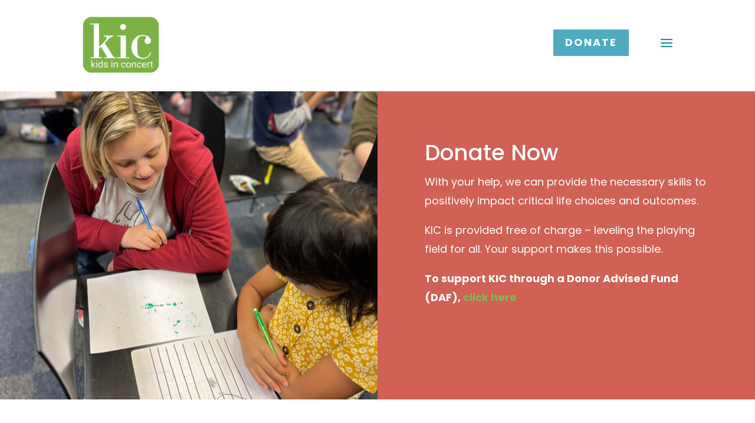

--- FILE ---
content_type: text/html; charset=utf-8
request_url: https://www.google.com/recaptcha/api2/anchor?ar=1&k=6LdyJZEgAAAAAKuu-L2PBOnN3ROk020r-SQqMOT3&co=aHR0cHM6Ly9raWRzaW5jb25jZXJ0Lm9yZzo0NDM.&hl=en&v=PoyoqOPhxBO7pBk68S4YbpHZ&size=normal&anchor-ms=20000&execute-ms=30000&cb=y88p8s49nht0
body_size: 49299
content:
<!DOCTYPE HTML><html dir="ltr" lang="en"><head><meta http-equiv="Content-Type" content="text/html; charset=UTF-8">
<meta http-equiv="X-UA-Compatible" content="IE=edge">
<title>reCAPTCHA</title>
<style type="text/css">
/* cyrillic-ext */
@font-face {
  font-family: 'Roboto';
  font-style: normal;
  font-weight: 400;
  font-stretch: 100%;
  src: url(//fonts.gstatic.com/s/roboto/v48/KFO7CnqEu92Fr1ME7kSn66aGLdTylUAMa3GUBHMdazTgWw.woff2) format('woff2');
  unicode-range: U+0460-052F, U+1C80-1C8A, U+20B4, U+2DE0-2DFF, U+A640-A69F, U+FE2E-FE2F;
}
/* cyrillic */
@font-face {
  font-family: 'Roboto';
  font-style: normal;
  font-weight: 400;
  font-stretch: 100%;
  src: url(//fonts.gstatic.com/s/roboto/v48/KFO7CnqEu92Fr1ME7kSn66aGLdTylUAMa3iUBHMdazTgWw.woff2) format('woff2');
  unicode-range: U+0301, U+0400-045F, U+0490-0491, U+04B0-04B1, U+2116;
}
/* greek-ext */
@font-face {
  font-family: 'Roboto';
  font-style: normal;
  font-weight: 400;
  font-stretch: 100%;
  src: url(//fonts.gstatic.com/s/roboto/v48/KFO7CnqEu92Fr1ME7kSn66aGLdTylUAMa3CUBHMdazTgWw.woff2) format('woff2');
  unicode-range: U+1F00-1FFF;
}
/* greek */
@font-face {
  font-family: 'Roboto';
  font-style: normal;
  font-weight: 400;
  font-stretch: 100%;
  src: url(//fonts.gstatic.com/s/roboto/v48/KFO7CnqEu92Fr1ME7kSn66aGLdTylUAMa3-UBHMdazTgWw.woff2) format('woff2');
  unicode-range: U+0370-0377, U+037A-037F, U+0384-038A, U+038C, U+038E-03A1, U+03A3-03FF;
}
/* math */
@font-face {
  font-family: 'Roboto';
  font-style: normal;
  font-weight: 400;
  font-stretch: 100%;
  src: url(//fonts.gstatic.com/s/roboto/v48/KFO7CnqEu92Fr1ME7kSn66aGLdTylUAMawCUBHMdazTgWw.woff2) format('woff2');
  unicode-range: U+0302-0303, U+0305, U+0307-0308, U+0310, U+0312, U+0315, U+031A, U+0326-0327, U+032C, U+032F-0330, U+0332-0333, U+0338, U+033A, U+0346, U+034D, U+0391-03A1, U+03A3-03A9, U+03B1-03C9, U+03D1, U+03D5-03D6, U+03F0-03F1, U+03F4-03F5, U+2016-2017, U+2034-2038, U+203C, U+2040, U+2043, U+2047, U+2050, U+2057, U+205F, U+2070-2071, U+2074-208E, U+2090-209C, U+20D0-20DC, U+20E1, U+20E5-20EF, U+2100-2112, U+2114-2115, U+2117-2121, U+2123-214F, U+2190, U+2192, U+2194-21AE, U+21B0-21E5, U+21F1-21F2, U+21F4-2211, U+2213-2214, U+2216-22FF, U+2308-230B, U+2310, U+2319, U+231C-2321, U+2336-237A, U+237C, U+2395, U+239B-23B7, U+23D0, U+23DC-23E1, U+2474-2475, U+25AF, U+25B3, U+25B7, U+25BD, U+25C1, U+25CA, U+25CC, U+25FB, U+266D-266F, U+27C0-27FF, U+2900-2AFF, U+2B0E-2B11, U+2B30-2B4C, U+2BFE, U+3030, U+FF5B, U+FF5D, U+1D400-1D7FF, U+1EE00-1EEFF;
}
/* symbols */
@font-face {
  font-family: 'Roboto';
  font-style: normal;
  font-weight: 400;
  font-stretch: 100%;
  src: url(//fonts.gstatic.com/s/roboto/v48/KFO7CnqEu92Fr1ME7kSn66aGLdTylUAMaxKUBHMdazTgWw.woff2) format('woff2');
  unicode-range: U+0001-000C, U+000E-001F, U+007F-009F, U+20DD-20E0, U+20E2-20E4, U+2150-218F, U+2190, U+2192, U+2194-2199, U+21AF, U+21E6-21F0, U+21F3, U+2218-2219, U+2299, U+22C4-22C6, U+2300-243F, U+2440-244A, U+2460-24FF, U+25A0-27BF, U+2800-28FF, U+2921-2922, U+2981, U+29BF, U+29EB, U+2B00-2BFF, U+4DC0-4DFF, U+FFF9-FFFB, U+10140-1018E, U+10190-1019C, U+101A0, U+101D0-101FD, U+102E0-102FB, U+10E60-10E7E, U+1D2C0-1D2D3, U+1D2E0-1D37F, U+1F000-1F0FF, U+1F100-1F1AD, U+1F1E6-1F1FF, U+1F30D-1F30F, U+1F315, U+1F31C, U+1F31E, U+1F320-1F32C, U+1F336, U+1F378, U+1F37D, U+1F382, U+1F393-1F39F, U+1F3A7-1F3A8, U+1F3AC-1F3AF, U+1F3C2, U+1F3C4-1F3C6, U+1F3CA-1F3CE, U+1F3D4-1F3E0, U+1F3ED, U+1F3F1-1F3F3, U+1F3F5-1F3F7, U+1F408, U+1F415, U+1F41F, U+1F426, U+1F43F, U+1F441-1F442, U+1F444, U+1F446-1F449, U+1F44C-1F44E, U+1F453, U+1F46A, U+1F47D, U+1F4A3, U+1F4B0, U+1F4B3, U+1F4B9, U+1F4BB, U+1F4BF, U+1F4C8-1F4CB, U+1F4D6, U+1F4DA, U+1F4DF, U+1F4E3-1F4E6, U+1F4EA-1F4ED, U+1F4F7, U+1F4F9-1F4FB, U+1F4FD-1F4FE, U+1F503, U+1F507-1F50B, U+1F50D, U+1F512-1F513, U+1F53E-1F54A, U+1F54F-1F5FA, U+1F610, U+1F650-1F67F, U+1F687, U+1F68D, U+1F691, U+1F694, U+1F698, U+1F6AD, U+1F6B2, U+1F6B9-1F6BA, U+1F6BC, U+1F6C6-1F6CF, U+1F6D3-1F6D7, U+1F6E0-1F6EA, U+1F6F0-1F6F3, U+1F6F7-1F6FC, U+1F700-1F7FF, U+1F800-1F80B, U+1F810-1F847, U+1F850-1F859, U+1F860-1F887, U+1F890-1F8AD, U+1F8B0-1F8BB, U+1F8C0-1F8C1, U+1F900-1F90B, U+1F93B, U+1F946, U+1F984, U+1F996, U+1F9E9, U+1FA00-1FA6F, U+1FA70-1FA7C, U+1FA80-1FA89, U+1FA8F-1FAC6, U+1FACE-1FADC, U+1FADF-1FAE9, U+1FAF0-1FAF8, U+1FB00-1FBFF;
}
/* vietnamese */
@font-face {
  font-family: 'Roboto';
  font-style: normal;
  font-weight: 400;
  font-stretch: 100%;
  src: url(//fonts.gstatic.com/s/roboto/v48/KFO7CnqEu92Fr1ME7kSn66aGLdTylUAMa3OUBHMdazTgWw.woff2) format('woff2');
  unicode-range: U+0102-0103, U+0110-0111, U+0128-0129, U+0168-0169, U+01A0-01A1, U+01AF-01B0, U+0300-0301, U+0303-0304, U+0308-0309, U+0323, U+0329, U+1EA0-1EF9, U+20AB;
}
/* latin-ext */
@font-face {
  font-family: 'Roboto';
  font-style: normal;
  font-weight: 400;
  font-stretch: 100%;
  src: url(//fonts.gstatic.com/s/roboto/v48/KFO7CnqEu92Fr1ME7kSn66aGLdTylUAMa3KUBHMdazTgWw.woff2) format('woff2');
  unicode-range: U+0100-02BA, U+02BD-02C5, U+02C7-02CC, U+02CE-02D7, U+02DD-02FF, U+0304, U+0308, U+0329, U+1D00-1DBF, U+1E00-1E9F, U+1EF2-1EFF, U+2020, U+20A0-20AB, U+20AD-20C0, U+2113, U+2C60-2C7F, U+A720-A7FF;
}
/* latin */
@font-face {
  font-family: 'Roboto';
  font-style: normal;
  font-weight: 400;
  font-stretch: 100%;
  src: url(//fonts.gstatic.com/s/roboto/v48/KFO7CnqEu92Fr1ME7kSn66aGLdTylUAMa3yUBHMdazQ.woff2) format('woff2');
  unicode-range: U+0000-00FF, U+0131, U+0152-0153, U+02BB-02BC, U+02C6, U+02DA, U+02DC, U+0304, U+0308, U+0329, U+2000-206F, U+20AC, U+2122, U+2191, U+2193, U+2212, U+2215, U+FEFF, U+FFFD;
}
/* cyrillic-ext */
@font-face {
  font-family: 'Roboto';
  font-style: normal;
  font-weight: 500;
  font-stretch: 100%;
  src: url(//fonts.gstatic.com/s/roboto/v48/KFO7CnqEu92Fr1ME7kSn66aGLdTylUAMa3GUBHMdazTgWw.woff2) format('woff2');
  unicode-range: U+0460-052F, U+1C80-1C8A, U+20B4, U+2DE0-2DFF, U+A640-A69F, U+FE2E-FE2F;
}
/* cyrillic */
@font-face {
  font-family: 'Roboto';
  font-style: normal;
  font-weight: 500;
  font-stretch: 100%;
  src: url(//fonts.gstatic.com/s/roboto/v48/KFO7CnqEu92Fr1ME7kSn66aGLdTylUAMa3iUBHMdazTgWw.woff2) format('woff2');
  unicode-range: U+0301, U+0400-045F, U+0490-0491, U+04B0-04B1, U+2116;
}
/* greek-ext */
@font-face {
  font-family: 'Roboto';
  font-style: normal;
  font-weight: 500;
  font-stretch: 100%;
  src: url(//fonts.gstatic.com/s/roboto/v48/KFO7CnqEu92Fr1ME7kSn66aGLdTylUAMa3CUBHMdazTgWw.woff2) format('woff2');
  unicode-range: U+1F00-1FFF;
}
/* greek */
@font-face {
  font-family: 'Roboto';
  font-style: normal;
  font-weight: 500;
  font-stretch: 100%;
  src: url(//fonts.gstatic.com/s/roboto/v48/KFO7CnqEu92Fr1ME7kSn66aGLdTylUAMa3-UBHMdazTgWw.woff2) format('woff2');
  unicode-range: U+0370-0377, U+037A-037F, U+0384-038A, U+038C, U+038E-03A1, U+03A3-03FF;
}
/* math */
@font-face {
  font-family: 'Roboto';
  font-style: normal;
  font-weight: 500;
  font-stretch: 100%;
  src: url(//fonts.gstatic.com/s/roboto/v48/KFO7CnqEu92Fr1ME7kSn66aGLdTylUAMawCUBHMdazTgWw.woff2) format('woff2');
  unicode-range: U+0302-0303, U+0305, U+0307-0308, U+0310, U+0312, U+0315, U+031A, U+0326-0327, U+032C, U+032F-0330, U+0332-0333, U+0338, U+033A, U+0346, U+034D, U+0391-03A1, U+03A3-03A9, U+03B1-03C9, U+03D1, U+03D5-03D6, U+03F0-03F1, U+03F4-03F5, U+2016-2017, U+2034-2038, U+203C, U+2040, U+2043, U+2047, U+2050, U+2057, U+205F, U+2070-2071, U+2074-208E, U+2090-209C, U+20D0-20DC, U+20E1, U+20E5-20EF, U+2100-2112, U+2114-2115, U+2117-2121, U+2123-214F, U+2190, U+2192, U+2194-21AE, U+21B0-21E5, U+21F1-21F2, U+21F4-2211, U+2213-2214, U+2216-22FF, U+2308-230B, U+2310, U+2319, U+231C-2321, U+2336-237A, U+237C, U+2395, U+239B-23B7, U+23D0, U+23DC-23E1, U+2474-2475, U+25AF, U+25B3, U+25B7, U+25BD, U+25C1, U+25CA, U+25CC, U+25FB, U+266D-266F, U+27C0-27FF, U+2900-2AFF, U+2B0E-2B11, U+2B30-2B4C, U+2BFE, U+3030, U+FF5B, U+FF5D, U+1D400-1D7FF, U+1EE00-1EEFF;
}
/* symbols */
@font-face {
  font-family: 'Roboto';
  font-style: normal;
  font-weight: 500;
  font-stretch: 100%;
  src: url(//fonts.gstatic.com/s/roboto/v48/KFO7CnqEu92Fr1ME7kSn66aGLdTylUAMaxKUBHMdazTgWw.woff2) format('woff2');
  unicode-range: U+0001-000C, U+000E-001F, U+007F-009F, U+20DD-20E0, U+20E2-20E4, U+2150-218F, U+2190, U+2192, U+2194-2199, U+21AF, U+21E6-21F0, U+21F3, U+2218-2219, U+2299, U+22C4-22C6, U+2300-243F, U+2440-244A, U+2460-24FF, U+25A0-27BF, U+2800-28FF, U+2921-2922, U+2981, U+29BF, U+29EB, U+2B00-2BFF, U+4DC0-4DFF, U+FFF9-FFFB, U+10140-1018E, U+10190-1019C, U+101A0, U+101D0-101FD, U+102E0-102FB, U+10E60-10E7E, U+1D2C0-1D2D3, U+1D2E0-1D37F, U+1F000-1F0FF, U+1F100-1F1AD, U+1F1E6-1F1FF, U+1F30D-1F30F, U+1F315, U+1F31C, U+1F31E, U+1F320-1F32C, U+1F336, U+1F378, U+1F37D, U+1F382, U+1F393-1F39F, U+1F3A7-1F3A8, U+1F3AC-1F3AF, U+1F3C2, U+1F3C4-1F3C6, U+1F3CA-1F3CE, U+1F3D4-1F3E0, U+1F3ED, U+1F3F1-1F3F3, U+1F3F5-1F3F7, U+1F408, U+1F415, U+1F41F, U+1F426, U+1F43F, U+1F441-1F442, U+1F444, U+1F446-1F449, U+1F44C-1F44E, U+1F453, U+1F46A, U+1F47D, U+1F4A3, U+1F4B0, U+1F4B3, U+1F4B9, U+1F4BB, U+1F4BF, U+1F4C8-1F4CB, U+1F4D6, U+1F4DA, U+1F4DF, U+1F4E3-1F4E6, U+1F4EA-1F4ED, U+1F4F7, U+1F4F9-1F4FB, U+1F4FD-1F4FE, U+1F503, U+1F507-1F50B, U+1F50D, U+1F512-1F513, U+1F53E-1F54A, U+1F54F-1F5FA, U+1F610, U+1F650-1F67F, U+1F687, U+1F68D, U+1F691, U+1F694, U+1F698, U+1F6AD, U+1F6B2, U+1F6B9-1F6BA, U+1F6BC, U+1F6C6-1F6CF, U+1F6D3-1F6D7, U+1F6E0-1F6EA, U+1F6F0-1F6F3, U+1F6F7-1F6FC, U+1F700-1F7FF, U+1F800-1F80B, U+1F810-1F847, U+1F850-1F859, U+1F860-1F887, U+1F890-1F8AD, U+1F8B0-1F8BB, U+1F8C0-1F8C1, U+1F900-1F90B, U+1F93B, U+1F946, U+1F984, U+1F996, U+1F9E9, U+1FA00-1FA6F, U+1FA70-1FA7C, U+1FA80-1FA89, U+1FA8F-1FAC6, U+1FACE-1FADC, U+1FADF-1FAE9, U+1FAF0-1FAF8, U+1FB00-1FBFF;
}
/* vietnamese */
@font-face {
  font-family: 'Roboto';
  font-style: normal;
  font-weight: 500;
  font-stretch: 100%;
  src: url(//fonts.gstatic.com/s/roboto/v48/KFO7CnqEu92Fr1ME7kSn66aGLdTylUAMa3OUBHMdazTgWw.woff2) format('woff2');
  unicode-range: U+0102-0103, U+0110-0111, U+0128-0129, U+0168-0169, U+01A0-01A1, U+01AF-01B0, U+0300-0301, U+0303-0304, U+0308-0309, U+0323, U+0329, U+1EA0-1EF9, U+20AB;
}
/* latin-ext */
@font-face {
  font-family: 'Roboto';
  font-style: normal;
  font-weight: 500;
  font-stretch: 100%;
  src: url(//fonts.gstatic.com/s/roboto/v48/KFO7CnqEu92Fr1ME7kSn66aGLdTylUAMa3KUBHMdazTgWw.woff2) format('woff2');
  unicode-range: U+0100-02BA, U+02BD-02C5, U+02C7-02CC, U+02CE-02D7, U+02DD-02FF, U+0304, U+0308, U+0329, U+1D00-1DBF, U+1E00-1E9F, U+1EF2-1EFF, U+2020, U+20A0-20AB, U+20AD-20C0, U+2113, U+2C60-2C7F, U+A720-A7FF;
}
/* latin */
@font-face {
  font-family: 'Roboto';
  font-style: normal;
  font-weight: 500;
  font-stretch: 100%;
  src: url(//fonts.gstatic.com/s/roboto/v48/KFO7CnqEu92Fr1ME7kSn66aGLdTylUAMa3yUBHMdazQ.woff2) format('woff2');
  unicode-range: U+0000-00FF, U+0131, U+0152-0153, U+02BB-02BC, U+02C6, U+02DA, U+02DC, U+0304, U+0308, U+0329, U+2000-206F, U+20AC, U+2122, U+2191, U+2193, U+2212, U+2215, U+FEFF, U+FFFD;
}
/* cyrillic-ext */
@font-face {
  font-family: 'Roboto';
  font-style: normal;
  font-weight: 900;
  font-stretch: 100%;
  src: url(//fonts.gstatic.com/s/roboto/v48/KFO7CnqEu92Fr1ME7kSn66aGLdTylUAMa3GUBHMdazTgWw.woff2) format('woff2');
  unicode-range: U+0460-052F, U+1C80-1C8A, U+20B4, U+2DE0-2DFF, U+A640-A69F, U+FE2E-FE2F;
}
/* cyrillic */
@font-face {
  font-family: 'Roboto';
  font-style: normal;
  font-weight: 900;
  font-stretch: 100%;
  src: url(//fonts.gstatic.com/s/roboto/v48/KFO7CnqEu92Fr1ME7kSn66aGLdTylUAMa3iUBHMdazTgWw.woff2) format('woff2');
  unicode-range: U+0301, U+0400-045F, U+0490-0491, U+04B0-04B1, U+2116;
}
/* greek-ext */
@font-face {
  font-family: 'Roboto';
  font-style: normal;
  font-weight: 900;
  font-stretch: 100%;
  src: url(//fonts.gstatic.com/s/roboto/v48/KFO7CnqEu92Fr1ME7kSn66aGLdTylUAMa3CUBHMdazTgWw.woff2) format('woff2');
  unicode-range: U+1F00-1FFF;
}
/* greek */
@font-face {
  font-family: 'Roboto';
  font-style: normal;
  font-weight: 900;
  font-stretch: 100%;
  src: url(//fonts.gstatic.com/s/roboto/v48/KFO7CnqEu92Fr1ME7kSn66aGLdTylUAMa3-UBHMdazTgWw.woff2) format('woff2');
  unicode-range: U+0370-0377, U+037A-037F, U+0384-038A, U+038C, U+038E-03A1, U+03A3-03FF;
}
/* math */
@font-face {
  font-family: 'Roboto';
  font-style: normal;
  font-weight: 900;
  font-stretch: 100%;
  src: url(//fonts.gstatic.com/s/roboto/v48/KFO7CnqEu92Fr1ME7kSn66aGLdTylUAMawCUBHMdazTgWw.woff2) format('woff2');
  unicode-range: U+0302-0303, U+0305, U+0307-0308, U+0310, U+0312, U+0315, U+031A, U+0326-0327, U+032C, U+032F-0330, U+0332-0333, U+0338, U+033A, U+0346, U+034D, U+0391-03A1, U+03A3-03A9, U+03B1-03C9, U+03D1, U+03D5-03D6, U+03F0-03F1, U+03F4-03F5, U+2016-2017, U+2034-2038, U+203C, U+2040, U+2043, U+2047, U+2050, U+2057, U+205F, U+2070-2071, U+2074-208E, U+2090-209C, U+20D0-20DC, U+20E1, U+20E5-20EF, U+2100-2112, U+2114-2115, U+2117-2121, U+2123-214F, U+2190, U+2192, U+2194-21AE, U+21B0-21E5, U+21F1-21F2, U+21F4-2211, U+2213-2214, U+2216-22FF, U+2308-230B, U+2310, U+2319, U+231C-2321, U+2336-237A, U+237C, U+2395, U+239B-23B7, U+23D0, U+23DC-23E1, U+2474-2475, U+25AF, U+25B3, U+25B7, U+25BD, U+25C1, U+25CA, U+25CC, U+25FB, U+266D-266F, U+27C0-27FF, U+2900-2AFF, U+2B0E-2B11, U+2B30-2B4C, U+2BFE, U+3030, U+FF5B, U+FF5D, U+1D400-1D7FF, U+1EE00-1EEFF;
}
/* symbols */
@font-face {
  font-family: 'Roboto';
  font-style: normal;
  font-weight: 900;
  font-stretch: 100%;
  src: url(//fonts.gstatic.com/s/roboto/v48/KFO7CnqEu92Fr1ME7kSn66aGLdTylUAMaxKUBHMdazTgWw.woff2) format('woff2');
  unicode-range: U+0001-000C, U+000E-001F, U+007F-009F, U+20DD-20E0, U+20E2-20E4, U+2150-218F, U+2190, U+2192, U+2194-2199, U+21AF, U+21E6-21F0, U+21F3, U+2218-2219, U+2299, U+22C4-22C6, U+2300-243F, U+2440-244A, U+2460-24FF, U+25A0-27BF, U+2800-28FF, U+2921-2922, U+2981, U+29BF, U+29EB, U+2B00-2BFF, U+4DC0-4DFF, U+FFF9-FFFB, U+10140-1018E, U+10190-1019C, U+101A0, U+101D0-101FD, U+102E0-102FB, U+10E60-10E7E, U+1D2C0-1D2D3, U+1D2E0-1D37F, U+1F000-1F0FF, U+1F100-1F1AD, U+1F1E6-1F1FF, U+1F30D-1F30F, U+1F315, U+1F31C, U+1F31E, U+1F320-1F32C, U+1F336, U+1F378, U+1F37D, U+1F382, U+1F393-1F39F, U+1F3A7-1F3A8, U+1F3AC-1F3AF, U+1F3C2, U+1F3C4-1F3C6, U+1F3CA-1F3CE, U+1F3D4-1F3E0, U+1F3ED, U+1F3F1-1F3F3, U+1F3F5-1F3F7, U+1F408, U+1F415, U+1F41F, U+1F426, U+1F43F, U+1F441-1F442, U+1F444, U+1F446-1F449, U+1F44C-1F44E, U+1F453, U+1F46A, U+1F47D, U+1F4A3, U+1F4B0, U+1F4B3, U+1F4B9, U+1F4BB, U+1F4BF, U+1F4C8-1F4CB, U+1F4D6, U+1F4DA, U+1F4DF, U+1F4E3-1F4E6, U+1F4EA-1F4ED, U+1F4F7, U+1F4F9-1F4FB, U+1F4FD-1F4FE, U+1F503, U+1F507-1F50B, U+1F50D, U+1F512-1F513, U+1F53E-1F54A, U+1F54F-1F5FA, U+1F610, U+1F650-1F67F, U+1F687, U+1F68D, U+1F691, U+1F694, U+1F698, U+1F6AD, U+1F6B2, U+1F6B9-1F6BA, U+1F6BC, U+1F6C6-1F6CF, U+1F6D3-1F6D7, U+1F6E0-1F6EA, U+1F6F0-1F6F3, U+1F6F7-1F6FC, U+1F700-1F7FF, U+1F800-1F80B, U+1F810-1F847, U+1F850-1F859, U+1F860-1F887, U+1F890-1F8AD, U+1F8B0-1F8BB, U+1F8C0-1F8C1, U+1F900-1F90B, U+1F93B, U+1F946, U+1F984, U+1F996, U+1F9E9, U+1FA00-1FA6F, U+1FA70-1FA7C, U+1FA80-1FA89, U+1FA8F-1FAC6, U+1FACE-1FADC, U+1FADF-1FAE9, U+1FAF0-1FAF8, U+1FB00-1FBFF;
}
/* vietnamese */
@font-face {
  font-family: 'Roboto';
  font-style: normal;
  font-weight: 900;
  font-stretch: 100%;
  src: url(//fonts.gstatic.com/s/roboto/v48/KFO7CnqEu92Fr1ME7kSn66aGLdTylUAMa3OUBHMdazTgWw.woff2) format('woff2');
  unicode-range: U+0102-0103, U+0110-0111, U+0128-0129, U+0168-0169, U+01A0-01A1, U+01AF-01B0, U+0300-0301, U+0303-0304, U+0308-0309, U+0323, U+0329, U+1EA0-1EF9, U+20AB;
}
/* latin-ext */
@font-face {
  font-family: 'Roboto';
  font-style: normal;
  font-weight: 900;
  font-stretch: 100%;
  src: url(//fonts.gstatic.com/s/roboto/v48/KFO7CnqEu92Fr1ME7kSn66aGLdTylUAMa3KUBHMdazTgWw.woff2) format('woff2');
  unicode-range: U+0100-02BA, U+02BD-02C5, U+02C7-02CC, U+02CE-02D7, U+02DD-02FF, U+0304, U+0308, U+0329, U+1D00-1DBF, U+1E00-1E9F, U+1EF2-1EFF, U+2020, U+20A0-20AB, U+20AD-20C0, U+2113, U+2C60-2C7F, U+A720-A7FF;
}
/* latin */
@font-face {
  font-family: 'Roboto';
  font-style: normal;
  font-weight: 900;
  font-stretch: 100%;
  src: url(//fonts.gstatic.com/s/roboto/v48/KFO7CnqEu92Fr1ME7kSn66aGLdTylUAMa3yUBHMdazQ.woff2) format('woff2');
  unicode-range: U+0000-00FF, U+0131, U+0152-0153, U+02BB-02BC, U+02C6, U+02DA, U+02DC, U+0304, U+0308, U+0329, U+2000-206F, U+20AC, U+2122, U+2191, U+2193, U+2212, U+2215, U+FEFF, U+FFFD;
}

</style>
<link rel="stylesheet" type="text/css" href="https://www.gstatic.com/recaptcha/releases/PoyoqOPhxBO7pBk68S4YbpHZ/styles__ltr.css">
<script nonce="dB5wM7b9ltNNpTGUxVfE2Q" type="text/javascript">window['__recaptcha_api'] = 'https://www.google.com/recaptcha/api2/';</script>
<script type="text/javascript" src="https://www.gstatic.com/recaptcha/releases/PoyoqOPhxBO7pBk68S4YbpHZ/recaptcha__en.js" nonce="dB5wM7b9ltNNpTGUxVfE2Q">
      
    </script></head>
<body><div id="rc-anchor-alert" class="rc-anchor-alert"></div>
<input type="hidden" id="recaptcha-token" value="[base64]">
<script type="text/javascript" nonce="dB5wM7b9ltNNpTGUxVfE2Q">
      recaptcha.anchor.Main.init("[\x22ainput\x22,[\x22bgdata\x22,\x22\x22,\[base64]/[base64]/[base64]/KE4oMTI0LHYsdi5HKSxMWihsLHYpKTpOKDEyNCx2LGwpLFYpLHYpLFQpKSxGKDE3MSx2KX0scjc9ZnVuY3Rpb24obCl7cmV0dXJuIGx9LEM9ZnVuY3Rpb24obCxWLHYpe04odixsLFYpLFZbYWtdPTI3OTZ9LG49ZnVuY3Rpb24obCxWKXtWLlg9KChWLlg/[base64]/[base64]/[base64]/[base64]/[base64]/[base64]/[base64]/[base64]/[base64]/[base64]/[base64]\\u003d\x22,\[base64]\\u003d\x22,\x22YsOzwq1Ef3ZHw7tRB3LDoMObw6jDo8OZF3DCgDbDkUTChsOowoc8UCHDp8Oxw6xXw5LDp14oFsKZw7EaFh3DsnJlwrHCo8OLC8K2VcKVw7g1U8Ogw5rDg8Okw7JVRsKPw4DDlSx4TMK7wq7Cil7CkMKOSXNqacOBIsKxw5VrCsKtwoQzUUkGw6sjwqQlw5/ChTnDiMKHOEo2wpUTw44rwpgRw6xxJsKkdcKgVcORwq0gw4o3worDgH96woN1w6nCuBjCuCYLWQV+w4tGMMKVwrDCncO0wo7DrsKyw5Enwoxnw5xuw4EHw5zCkFTCu8KUNsK+RGd/e8KIwoh/T8OsLBpWWcOMcQvCgwIUwq9vTsK9JEbCvzfCosKxH8O/w6/DvULDqiHDkwNnOsO9w4jCnUljVkPCkMKMHMK7w68Vw4Fhw7HCucK0DnQSN3l6E8KyRsOSAcOoV8OycTN/AjJqwpkLAcKEfcKHZcOEwovDl8OZw780wqvCgSwiw4gMw7HCjcKKWsKZDE8zwrzCpRQ9e1FMbCYgw4tNasO3w4HDqjnDhFnCiXs4IcOnNcKRw6nDmsKnRh7DhcKuQnXDicOBBMOHNBovN8OrwrTDssK9wpnCsGDDv8OkKcKXw6rDu8K3f8KMKMK4w7VeK20Gw4DCuk/Cu8OLS2LDjVrChXAtw4rDjyNRLsK0wqjCs2nCnxB7w48uwofCl0XCmibDlVbDl8KqFsO9w6t1bsOwH0bDpMOSw47DomgGBsOkwprDq0/CgG1OBcKZcnrDjMKtbA7CoRjDmMKwLcO0wrRxLjPCqzTCmx5bw4TDnmHDiMOuwogkDz55VBxIIAATPMOew5U5cUzDmcOVw5vDs8ONw7LDmG/DiMKfw6HDpMO0w60CXXfDp2ciw7HDj8OYBMOYw6TDoh7CvHkVw701woZkSsOjwpfCk8OcYSthKzzDnThfwqfDosKow4l6d3fDgmQ8w5JXb8O/wpTCvEUAw6tKYcOSwpw9wrA0WRpfwpYdFgkfAwrCsMO1w5AKw5XCjlRHLMK6acK/wpNVDjvCgyYMw4k7BcOnwpd9BE/DtcOPwoEub2ArwrvCuXwpB14twqBqbcKnS8OcFkZFSMOQJzzDjEnCmyckLSRFW8OEw7zCtUdSw7Y4Cm0Awr13b3vCvAXCkcO0dFFqaMOQDcO/wrkiwqbChcKEZGBCw4LCnFx8wpMdKMOXdgwwUDI6UcKlw6/[base64]/[base64]/w6JZUcOZDCR+VcOZUMO4w4HCklPCjmQRH13Ch8K8MU1ielhPw6TDgMOhPsOswpAbw5EEAl5RRsKqfsO/w7LDtMKPGcKawrFOwqjDmRXDvMKww4nDhGgjw49Kw4nDgsKKB1QRF8KfKMKKYMOfwpZnwq40NGPDgUEWZsKdw5AawrbDkQfCnwfDjBzCmcO7wqnCvcOUdiIGLcO7w5jDmMOfw6fCu8OGBUrCq3rDssObQ8KFw7FRwpvCo8KFwpFTwrd9UQslw4/CisOeIcOAw6hHwo/DlSLCklHCiMOOw7HDj8O1V8K7wr4UwpjCu8OOwr4yw4LCvHTCuwjDjEc+wpHCrXTCmTl0BsKFesOZwoF7w5/DvsOBVcKgKmZrUsODw5rDq8O9w7bDjcKGw7bCp8OLJMKaYWbClx7DpcOtw6/Cm8Orwo7Dl8KQBcOjwp4vdlYyGF7DssObEcOgwqNqw54qw7XDnMKcw4MPwrvDocK9d8Ocw4JFwrs5UcOQDQPCg1PCvGBVw4jCocKgNAfCqVMbGnHCn8KIQsO7wpNGw4/[base64]/[base64]/CsBlJw7LChlAlwrTCsVk+wqkuwqPDllMnwpkBw6/CtsODZQ/DoWjCkw/Cgyciw5DDv2XDigDDo2/CqcKTw6DCh2A5WsOpwqjDqDBmwqbDohvCjB7DmcKdTMK+S0zCp8O2w63Dg0DDuzE8wrZ/wpTDlcOtFsK9VMO/ZcOhwp16w4lHwqgVwpEqw6PDvVvDs8KnwoLDlcKPw7HDt8OLw7lADirDoFRRw74sJsOwwopPb8OkfDdewpEFwrxfwoPDu1fDqSfDvQ/[base64]/DtsOoDMKTwqjCvsOcwqJpw5/Cl2vChsOyw6TCmF/[base64]/wovDrk3CpMOIHMOQwrjDk3nDu8Osw73DkEhTw5fDiEbDmcO3w7xUbMKUOMOyw53CtCJ6MMKewrMFFMKGw6UKwoA/Alh8w73CisO4wqBqSsOow7rDijEcdsKxw4lzMMOvwqR7HMKiwp/Cnm7DgsOvTMOrdEfDtWFKw4LCvknCr1Rzw71VcCNUcTRow5BmcD9FwrbDpihSOcOAfMK4FDJOMgDDjsKJwqdQwpfDsG4FwoPCniBtCsK3bsK/THrDpmrDh8KbNMKpwpXDm8O0L8KmZsKxFF8AwrN1wqXCjQASVcOcwoMswoTCuMKSESXDvsOKwq5MIHrCmgQJwqjDkUjDk8O6P8O/[base64]/DjENdGRLDnsOXwoVDwrFwWsKzw6FOZnDChhhhwoI3wrDCpS/DnXgSw4PDon/Cjj7CqcO9w5scMiEgw7V4O8KKO8KCw4vCqGHCvhvCsQnDicOUw7XDo8KNZsOBIMOdw4Y3wr82GSVJSMOiN8OxwpcPX2NsPHQGZMKNF09jeyDDssKhwqYMwrQqBU7DosOuPsOzWsKiw4DDjcK3T3Zsw4/DqBFswrhpNcKqaMKKwpDCoH7CkcOoWMK7w7JdXR3CoMOdw4hSwpIpwrvCscKIfcKdQ3ZJSsKjwrTDp8OhwodBKcOfw5zDiMO0H3UaYMK8w6JAw6IVaMOhw5Iyw6QcZMOiwpktwox/DcOrwr0TwozDqWrDkVTCvcKPw4IXwrTDtwjDlE1sYcKnw7VJwo/CrcOpw4DCmznCkMKUw6FoGQzCjcO6w5LCuX/Dr8OnwrPDvRfCocKnWsODJGQmEwDCjSbCucOGKcKFEcODaBR6EhVMwoBDw4jCkcKibMOhHcKow45HcxpTwrBaER/DiSpZckLCrzjCjcKUwoTDq8O6w6tMCk3DtcKgw4TDqSMnwqQ+EMKuwr3DjRfCpApiFMKNw7ACBnopWsOFdMKBXRLDkFPDmQEywonDn3g6w5bCilxsw6jCkhw3VQBoLX/CjsK6UhBsLcOQfwhfw5FYMAkWR1d5IVAQw5LDtcKNwq/DgHTDmCRjwqc1w4rCvGnCvsOZw4Q3Mi8eAcO5w5zDqnhAw7HCkcKMZH/DisO/H8Kiwo0Iwq7Cv3wITWgwYVvCv3pWNMOpwrYhw6pWwoJNwqvCtsODw514Sg0POcKnw4Z1TsOZZMOdCkXDsGsXwo7CkAbDvsOoT0nDvcK6w5zCsEJiw4nCl8KkDMOewp3DvRMdNjvClsKzw4jChcKOOS9tRxUabMKowq/CpMKJw6bCu3bDvTbDmMK4w6PDuHFpQ8OvfsK8ZHlpecODwrUEwoIdZk3Dn8OhFRkQMMKrwqfCnD99w6lHIVMRG0bCnkjCrsKDwpXDr8KuRVTDisO1w7PCmcK/aSIdcWbCtcOSZATChy0qwpR7w4d0DHPDkMO6w6VTMWFFV8Kjw7hpDcKowoBdMWlnLTzDgX8Ia8OtwqdPwrbCvmTCosOMw4J/E8KkPEgzEA1/wq3Dk8KMU8Kew7/DkQpoSnXCpEQAwpUyw5DCinofdRZyw57DtCQZKyIIEMOhO8Oew4x/[base64]/CjwpKSMKbwozCpcKcw7fDp8Onw4LDkcKbw5rCmMK/w4hNw4BQAMOXTMKfw4Bdw6rChAJWLxEWKMO8EDJuRsOTMiXDmGJtTQg3woPCmMO5w73CscK4YMO7f8KDYHVDw41dwq/[base64]/DgMOkPsKww53CoMKgEMORHSREw4t5wrhywrnDsxrCocO7KStKw6/Dh8K/TBYUw5PDl8OVw7UMwqbDrsOpw6jDtnFaVVfCqQcVwq7DssO8BDvCg8OeUMOtMcO2wq7DsCxqwrTDglMpDxrDosOhcm5/[base64]/Cr8OESGEWBjAjwrhCWcKewohsekLDvsKawpzDkFV5RcKvJ8KJwqEqw6BwDMKRCBzDmS4IIcO/[base64]/DuggoFcKdMkrCg8Kiw4xFw41nw7w8wrTDj8KWw5LCrETDmmxKP8OQUHBpZFbColZVwqHCtSjChsOmJDInw708GUF6wpvCosOxJlfCsRdyC8O3AMOEF8K2XsKhw41uwqPCvS8IP2jDlSTDuGLCqW5GT8KqwoVAF8OiPUgWwrLDnsK6PWt6f8ODLcKiwo3Crn/DlAMya0R9wp7Ck1jDnWvDj15EGgViw4DCl2nDl8O6w74uwoV9fnVWw7UkV01pNMKLw7kmw5E5w4Mfwp/DvsK7w6bDsknDrgzCocOVVBosc2DDicKPwoTDsFTCoB1eZwDDqcOZf8Kuw4R8SMKhw5/DjsKyc8OoJcKDw60Yw4ZPwqRxwrHCoBbCgHZOF8KUw7B2w6s3IVVawqEPwqXDvsO8w4zDnEdXO8Kpw6/CjEJIwr/DlsOxbsOxQk3CpynDsCrCqcKSc1rDu8OzRsOiw4xDDx8zcj/Dr8OubAvDv0IWLAleDRbCjWXDucKxMMOWCsKrX13DkjfCojnDgRFjw7YpS8OqG8OMw7bCulcab1jDvMKuKgUEw6puwogNw5kQQiQEwqIHEgjCtyXCgh5wwpzCucOSwr5fw5fDhMOCSExracKnfsObwptMVMK/[base64]/Cj8OKCsKDwr7DphnDuMKbEMOoFlpsMRwZUsOewpvCuHHDusOANsOzwp/CpRbDscKJwpgBw4d0w5spI8OSMAjDrsOwwqDCscODwqsHw6sqfBvCk1NGd8OVw7LDrGrDqMO3KsOlccOWwop+w4nDjlzDlGxaE8KYQcOHVGx1HMOvd8OowpYxDMO/YHDDjcKbw4fDmsKRcGfDpHw4TsKHC3TDkMOMw5EFw7h7fDgtQMKmD8K1w6nDocOtw43CisO2w7vCnH/DjcKSw6VcJhDCuWPChsOoXsOmw6fDjnx4w43DjR0OwrnDn0/CswAwYMK+wq4Mw5UKw4TCtcKkwonDplJtIijDqMOYOWITa8OYw6JgDzLCscO7wr/DsTltw51vegMGw4Elw7jClMOTwpREwpnCkcOKwo9uwognw6NAKWLDsRp4DRRCw44RWXB0IMKqwrfDoghaam8awpXDh8KAMjgtAQc0wqvDjsKzw6/CqcOawqUPw7/[base64]/Cg3gMAE1pw6lcRcKfc1jDhlnDkXNVSELDrsKZwqRgY3rCuUHDkUjDtsOCZMOBd8OIw59gAMKpOMKWw5ojw7/DripxwqEeO8OLw4PDrMOMVcKpXsKtOU3CosKNQ8K1w5E+wooPG0cDT8K4wq/CiGfDqEDCiknCg8O0wrAvwrUvwo3DtExLNgNTw552L2vCoQFEVybChhXCjmFLBjwICknCi8O/[base64]/DpQLCqMKrwoTCkcOfIsKXw6Q9E8OFeMKgNsOPCcKzw5o9w4oew4bDisKbwpRhJcOzw6DDumc3Q8KEw7h5wroyw6J6w65AVcKJTMObCcOuMzA8cCNQUwzDk13DtsKpBsOJwq15YQYwL8OUw7DDjhzDoXR3AsKew5/ClcOzw5jDk8K1d8OAw4/[base64]/CisKGW1sUdC/CscKfFMONwqvDrsKhJcKxw6ozKcOEeTLCsXTCrcKXCsOGw7XCh8KKwrBGQQEvw5dPVRrClcOww69LKDLCpjnCl8K4wqdDciwJw6LDqg8owqMQIDPDrMODw5zCuE9cw7pFwrHDuDHCtyExw6HDoxvDn8KWw5owFMK0wr/[base64]/wp1Mc3www50QwqRyVMKtJ8OkwoAaXnfCqkPCtx9Ewp7CssKrw55RUcKqw6TDki7DmgfCpVRwOsKqw4nCoDbCn8OHYcK8IcKdw6wiw6JlFWZDEELDtcO3Gm7CnsO0w5HCl8K0Z1d2YcKFw5U9wpLCgHxTRD1twrVpw68iCjxicsOwwqRYQm/DkU7CmwxGwpTDjsKvwrw1w4zDghxOwp7CosK/O8OrEGAbVVgywq/DsjvDmWlLeDzDmMOFZsK+w7kEw4F0IcK+wpTDnx3Dp0klw5UJXMKWb8K6w7/DkmFqwr1TQSbDp8Kzw4zDt0vDncOTwoZywrAiK2/[base64]/[base64]/[base64]/DlHzCozzCqWHChH7DvcKzKBAMw4tUwrAFCcK6acKnERh5NznCvjnDlDfDjnHDonLDjsKQwpxUwpvCp8KyDknDgzTCicKHAivClBnDrcKzw7UtBcKcHm8Yw5zCln/DhBzDvsKNaMO/wrLDizQYR1zCtSPDnkvClS0VJG7CvMOywrk9w6HDjsKSIDrCkTsPNE/DhMK0wq3DqVDDnsOrBgXDo8OWBVhtw5dTwoXCoMKcMknChsKtaCFET8O5J1LDqEbCtMOUQT7Crg1wVsKawrjChsK8KcOpw4DCrCZswrZuwpFHTCfDjMOJNcK0wol/FWRDYB5KI8KrBgtfcBvDo2hXLE9aw5HDqXLDkcOBw43CgcOCw7Y8Cg3CpMKkwoIdeDXDu8OnfCovw5M/e2ZmCcO3w4rCqcKKw55Tw4QqQizCgF1vHcKOw4MKZ8KUw5Y1woJXVsK7woAuGQEdw7dCasKtw4ZCwrDCvMKaAA7CjsKCaj0hw7sew4hYHQPCqcOVPH/CqAYKOGgyZCIUwpFLeiHCqxvDr8KJUHVLN8OuN8Kqw6UkB1PCnyzCoV5twrAKVlzCgsOmwrDDpW/CiMOqXcOIw5UPLGVLGBvDuAd8woDCucOcBTfCo8K9NjolO8Ogw6fCt8O/wq7Cu03CisOEDnnCvsKOw7pHwonCrBvCsMO6DcOWwpUwB0RFwoPCsT4VZQPDkl8iZiRNwr1Yw5fCgsO/w4E6TzYXCWw9w4nDqGjClUlvHcKqCC7Dp8O3UwnDpwLDj8KZQAJ2VcKaw4LDrH4owqbCosOvK8O5w73Cg8K5w6Vdw7nDs8OwWTLCoV1fwrDDo8O2w5IdZzLDisObecOGw6AaDsOLwrTCgsOiw7vChMKZMMO+wpzDuMKhbSUZTy99PWsDwr47SC50B3whHcK/MsOzXV/DmsOjNxEWw4fDs0HCk8KSHcO7L8Opw73CtGUjUi9Iw50UGcKEw5gFPMOew4fDv13CqSQ2w53DuF9Bw5ZGJiJCw6XCvcOcMmHDk8KrU8O/ccKfecOYw7/CpSLDkMKjKcOLBn3CsgXCrMOmw4DCqTZOdsOUwoYxFTRRY2PClm81KsKrwr9ewoMLckbCl0LCvEoVwpxQwoTDicOTw5/DusOscH9GwqoXJcKcIEtMEljCtDlyflIOwpoRRhp/[base64]/w4zCnMOlKcKCwqPCm8K7EsKyAsKpw4Jcw5JCwpLCu2PCpFQ6w5XCoStCw6vCqCzDjMK1Y8KmUiozC8OHfzICw5/[base64]/[base64]/[base64]/[base64]/[base64]/Dg1soaUDCuMOECsK8WcOTw5pFHcOcw75JQC1bFCvCoy4JAVJ8w5hHXn8BUCYLHGEVw60zw78Hw5wxwrXCnQg4w5E/w4d0QMOpw7EbCsK/F8O/w5Azw4Nfa3NjwoQzPsKgw7s5w4jDvms9w7hAe8OrZQl2w4PClcOKDsKGwrkuAF4mDMKJNXPDpSJzwqjDhsOHOTLCsELCpMOzIsKoWMKBasOwwoHCpX4kwrhawp/DrHXCusODTsOmwrTDscOuw4BMwrliw5waGmrDocKRGcKlTMOLei/[base64]/Dk8Ojw5lFUnw0egHDjg0bIcK9w7Mjw53DusKswrbDoMK4w4Irw5EnJMOkwog+w6tCP8OmwrzCoWXCscOyw5LDqsONMsKyacOdwr9UP8OFcsKYVXfCrcKYw7LDrhjCu8KLw4k9wq/CucKJwqTCsnNowovDpcOeBsO2RMO3H8O0NsOSw4xVwrfCqsODw4vCo8Ovw5PDrcO2dcOjw6Qmw5Z8OsOKw6UJwqzDsR9Fb20Nw5h7wq9oSC0vWMOMwrTCpsKPw5fCmQzDrwxnKsO1X8O2ScOrw7/CqMOASRvDm0NKfxvDoMO3L8OcCkwmaMObNVfDpcOeKsKYwpbCscOvE8Kkw5/DuHjDrjDCsUnCjMOJw4fDisKULXY0LVtMPizCvMOow4PCgsKywqHDjcO1SMKNFxRMXnUWwp19JcKfLRPDjsKEwoc0w4fDhF4ZwoTCosKxwpPCkX/Dn8O/[base64]/[base64]/w47Do8KdwpvDhgp1wqHCs8KWWsKRcsKEXcKhCE/[base64]/EMO2C8OTw6LCuMKvwpDDrjkKw6vDvF4eOcOCb8KCe8KsXsOEIRRJBsOJwpPDosK6w43CvsKaZkdTcsKVVktRwr7DmMO3wobDn8K6IcO7Pjl6chUBdW1lfcOgEcOKwp7CssKQw7s4w5DCksK+w4N/R8KNdcO3QcKOw44gw57Dl8OUwrDDiMK/[base64]/w5zDji0nFsKZwr/Cj8ObwqbDrA0ZwpnCuXRrwo41w6RYw5jDvMOXw643eMKSBE1XeCLCggdJwpVUOnlLw5rCjsKrw6/CuHMUw7nDtcOuFwnCtcO4wqbDpMOCwo/CmVTDuMOTfsO8EMKdwr7CrcK5w6rCvcKww5nDn8KJwoEYUxcyw5LDsx3CoAsZT8KdIcKawqDCl8Kbw4E2wpPDgMKww788EXZRIHViwpVywp3ChMOPaMOXBBHCgsKjwqHDssO9M8O1AsOIOsKWWsKtO1fDhFjDuCjDvm/[base64]/Xikjw5zDl8ODwrcjLcKKwpwPw5HDoAZXXcOaeDzDqcKyaiTDlTTCsGbCr8OqwpvDvMKTUyfCksOPeAElwrZ/[base64]/DohnCs8K/Iy3DrA9bE8OoMknDhcOvJWTDicOhVsOlLjh9w6/Cu8OvJjrDpcOOLHPDh15mwoRHwoEwwoEUwqtwwpoDNC/DplHDnsKQNCM5YxXCmMKew6oTMV3DrsOuNSvDqjHCn8KmcMK2J8KaW8O3wrZlw7jDpUTCjk/DrSYEwqnCmMKUF19fwoIgOcOoDsONw695BMOsPFlIQGpawrQuCBzDkwzCpsO0Vk3Do8K7wrzDncKbNRNQwrvCtMOyw7LCs3/CiB4KJB4xP8KMKcKpNcODWsKUwphOwpjDiMKuN8KkYl7DoDkDw6sXWcK0woDDp8KywoExw4JIJ2vCkVzChCrDhUfCkQZpwqYjAn0bGHlAw7Y3VsOIwrLCtEDCn8OWL2DDnGzCvVDCrn5MMUoQBWpyw6J4UMKmUcOpwp1CZCnDsMOPwr/Dq0bCsMOOalhJCT/[base64]/DrcOkEwJywrELU8OKZCzClUXCg8K+wqhSBVIywrVaw5R4SsOXd8O8wqs+aE84Rx/CssKMSsOdeMKxM8Oxw74/w7wQwofCmsKqw5s9PVnCtsKbw4hTDW3DvcOcw4TDjMOpw6JJwpBhfVzDiyXCqD3Ci8O3w7fCoCkYasKYwq/DunRMPjbCuQwowrlAIsKBRlJvcmbDt3dCw49wwrzDoBHDlXMjwqZ7LEPCnHzCjMOSwpMcRV/DlcKywp3CpcO5w4gWV8OkdQDDlcOeOTZpw6VNTBpvXMO5DcKKHXTDlDMiR23Cr0Bvw4FOZG/DmMOkM8OJwrHDn0vCp8OJw4LCosKdEDcSwrjCtsKAwqp7wrxcCsKrOcO2KMOYw4J6wqbDhyDCscOUMz/Cm0zCvsKDSBnDnsOtfsK0w7DCmsO3w7UAwr1DbFLDucO8JgEQwo/CiyjCu0XDjntrEzNzwqvDtksSD3vDmGrDisOBfBF4w6tnPQc8f8OBTMOxNkbChmTDrsOYw7YmwqJkaQN/w4QUwr/CiynCjzw5I8O8emcjw5sTa8KLC8K6w7DCmB8RwpZLw4/DmEDDiWLCtcOHc0rDvh/Cg08Xw4wvUwLDtsKxwrZ2ScO9w7zDjm/Ck1DCgUJcXcOQUsOfWMOhPg0hLXpIwowKwpPDmwwpEMKIwrDDrMKmwr8QSMKQFsKJw7ROw44/[base64]/CssOmw5o3OMOxS3sbwo4YMcOwEBdZw4jCrMKow5zCs8KQw7UMRcOYwp/Djj/Dj8OKAMK0MDbDoMONcjnCocKZw4daw5fCusOIwoMTEgDCkMKiXg4ew6bCvzQew5rDoxZ0cVEYwpINwpNKacO8OHnCgQ/DrMO5wpHCpzdKw7nCm8KOw4XCvcORKsO/WGTCi8K/wrLCpsOrw55hwrjChRsidHJ9w4TDk8KKIwFlM8KBw7xjWHrCqMKpOhvCpGRvwpUww41Ew6JPLiUbw43DjsK8YhPDuxAwwqzDrVdTDcKIw5bChcOyw4k6w5spWsKFMijCn2XDjBAxGMOaw7AmwoLDvXVkw5JXEMKOwqPCnMOTE3/[base64]/Dgi/DtsOAO8KGwqDCj8OnEMO2DWXDvQ8sfsO0SULDscOKF8KBEcKVwpvCgcKUw49XwrHCinDCtSpcenNBU0TDrkbDvsOkWsOpw7rDjMKQwoTCicOxwp9sSUcGPBgOa3cbZcO3wozChQfCnVQ/wplEw4jDl8KBw4MZw7PCksK+dxYdw5gkR8K0cznDk8OkAMOtRzB1w7XDmBXDiMKjTT0YH8ORwrDDrBoSwrzDocO+w5l2w5/CtB1dOsKyU8OMPW3Dk8KPQEpAw541f8OuMmTDu2JWwrI9wqs/wpR5X0bCmi3CkTXDhSTDn03DtcOeDAFbSzgiwpnDm04Pw5PChMOxw78VwqfDhMOvZUoawrFTwrdQYsKtJWXDml/[base64]/CvyYvw4t7CsKhwq56QMO4KwBWSHwxXsKQwr7CjQcpAsKOwoBTFMOLDcKwwoLDnF0Owo/CqcKBwqMyw4w9fcOzwpDCkSDChMKWwrXDtsO/XMOYcnjDiQfCoiDDicKZwrXCvcOxw5tmwr0vw77Dm2DCoMKhwqjCnQ3DpMKAAx00wokfwplyCMKLw6UKeMKlwrfDjy7DmSTDhTYiwpZPwpfDog/DtcKif8OPwprCnsKIw7ZLbBnDiwZfwr1uwo10wpxkw4JfLcK2OznCuMOJw4vCnMO8TGprwp5IYBdgw5LDhlfCqmQTbsO5EFDDoEnCkMKMwq7DrCA1w6LCmcOZw5kaacKRwovDoCzCnwzDkkdjwqLDkTfDgyxUIMO+NsKXwo7DpD/DphTDgcKnwoMGwp13IsOaw4cww5kISMKtwpYsIMO4aF5DWcOSW8OmcSZ4w54LwprCo8Oow75LwpHCoCnDiQdQYzTCqibDg8O8w4chwrbCjRTDtTUGwp/DpsKFw4jCjlEgwq7DoyXCscKXY8KAw4/Dr8Kjw6XDrko8wqFZwrPCqsKvAMKewpjDshs2C1NWE8K5w75KBB91w5ptZsKPw6PCnMOfHAbDqcOxBcK2f8K3RBYMwrPDtMKAeEbDlsKFEmHDgcKeecK8wqIaSgPDgMKfwrjDm8O/csKRw6lFw6BbOlRNMWgWw7/[base64]/DgmzCvcObwpUnwrNzwpjCj8ODZcOHZTbCn8K6wrInw6R2w7lzw4dsw5ESwrJvw7YDfnF3w6QOBU4Id2DCqEMPw5/CisKJwr3Cs8ODUsOGDcKtw4hxwrA+c2bCqWUdLk1awoDDugoew6TDpsK9w7k2YCBDwqDCtMK+Ty3Cs8KfBMK/[base64]/Dg8OYLHjDjlnCl8OAOQ8Qw47CqH8BwoU8TsKmK8O9RxViwqxCesK4BkE1wowOwoDDqMK6HMOKXQnCmi7CjnnDgUHDs8Ouw5fDgMO1wr9KGcO4PAp/Z00jHxzCnGvChTPCm3LChXkJGMKgQ8KZwqbCjUbDgUHDisKYGgXDi8KuAMOGwrDDnsKYesK/E8KAw68wE2Udw6TDumLCuMKQw57Cig/[base64]/CjiDDmMKOwpQgwqHCkcKMCn/CmD5QccKkwpfDs8OPwoJcw458dcOww7RKRMOcb8OMwqbDiiwlwo/Dg8OadMKZwo5qHANKwpVvw5TCkMO2wqDCvSvCt8O5ZQnDg8O0w5DCrEUKw5F2wrBpZMKow5wNwp/CvgwvXQl4wo7CmGTChGUgwrIowqPDicK/B8K4wrMhw5NEUcO1w4FJwrpvw4DDhRTCv8Oew4dVNAF0w6JLEBzDkUrDj09TIFg+w6VSHHdewrw6IMKnQcKNwqjDllTDs8KdwqXDuMKawqVgewnCqwJLwo0AecO6wqbCpHxfCWjCi8KWPMO2JCQiw5/Cr3fCnlUEwo9Sw6XCh8O/aS5rBWxUKMO7QMKkMsKxw5PCmcOPwrYQwqoNfRbCnMKCBnYBwqDDjsK2TAwBWMK6ElzCsGxMwp8DMsO5w5RWwrhzMyEyLyIhwrcQcsK4wqvDmWUOIzDCmsKEE0/ChsOKw792Fyx0NHTDhUbCuMK3w6DClMKTEMOowp8tw4TChcOIfsOLXcOEO29Ww654NsOPwp5Fw6XCtgjDp8KJCcKGwoXCq2fDoj7Cv8KBfnxmwrwdQBnCtU/Dui/Cm8KvAghywoXDrGHCmMO1w5vCgsKuAyUrdcOnwpjCoz7DqsObAWwFw40GwqDChgDDmjw8L8KjwrfDtcK8BHvDgcKHUTbDrcO+FyXCqMKaRFbCnzg3M8KxZMOKwrHCicKcwrbCn3vDu8OawqJ/QMOHwqJUwqLCtFDDrCTDg8K/RlXCkCDDl8ODEGrCs8O2w7PDuVRMesO2Z1HDucKMXsKMQ8Kzw5Uuwq5zwqfCs8K4woTCh8OJw5Qfw4nCj8O7wrvCtG/DgFs1XiBUMQQGw4pBesO2wqJ8woTDv3oIFCzCjV5Ww5oXwo84w5vDlS7Ct3YYw6zCqHY9wobCg3rDkXRnwohYw6Yhw6ETZSzCj8KoecO9wrnCl8OBwqR7w7ZNdRZcDj5EUELCtQQeeMOqw5vCmhZlNV/DrQoCRsK2w6DDrMKba8OGw4Jkw6tmwrnDlxhFw6h1JzRKWTtKF8O/C8KWwohewqfDj8Ouwr4MU8K4wrkcAsKvwo52OX8cw6tQw6/[base64]/[base64]/CjcK0wqfDrMOLecKeFwgMFsOrR0ZHElc6w4xVw5vDrjvCt0rDm8OJMzfDvw7CjMOqVcKBwpLCn8Kqw58qw63Cu13Cpj1se28AwqLDklrDq8K+w5zCoMKkK8O7w4NOZx92wqN1GlVfHWZUHMO+Z0nDtcKKTQ0CwpMww7TDg8KSccK/bSPCqRhOw7dVEXPCsXgGWMOOwq/[base64]/DjxvDv0zDoMOqZsKEwqfCs1bCg8KuOcKtw4o4NjwCIMO1w7cCOAjCqcOiE8OBw7/Dv3ITfSHCsTFywolsw4nDgCvCrysAwo/DscK9wpYZwrLCjFUYJMOzakMfwqhmEcKndhTCkMKTeVPDuF9gwoxlXsO4J8Oqw4dpU8KDUi7DvlpLwrNXwrB+TwNNSMKyaMKfwpdqYcK6QMOpSGQxwqbDtCzDkcKNwr53NGkjbxI/w4rDjMO2w6/CtMOWVn7DnTFtbcK4w6cjWsOZw47Cixkgw7rCn8KQMBNdwqcyVcOzJsK3wrN4F2DDkk5DT8O0LgbCr8KwG8KPYnvDnXzCssOEJAsBw4EAwr/[base64]/DvMKlY8OFwq0jI8KxwrVYwprCkMK9DMO1BB3Dlzo2bMK+w48Lw6Rbw6BEw6N+wp3ChQh3Q8KsDsKYwopGwo3DssKFHcKLZCHDr8Kww6PCmMKxwpIBKcKGwrXDghEBRcKmwr4/d21Ld8KFwpJCCBZewpQkw4BUwoPDpMKxw7Zow65lw5/Cmzx3ccK7w7rCiMKyw5LDiznCosKuN3o0w5k+EcKrw69XDXjCkFDDp0kDwr/DtzXDh07CgcKuWMOLwrN9wpHCln/CkkjDicKFPg/DiMOvU8KYw67DmF1FIH3CgsKNf3jCiXNiwqPDn8KcXSfDu8OWwoYSwoIJJcK5C8KpeVfCplnCogAmw5Z0c3HCqMK3w5DChMOsw7DCpsO4w7kqwopIwqPCv8K5wrHCisOrwpMCwofCnxnCqzl9w7HDmsK3w6/Dm8Ofwr/[base64]/[base64]/VMO0asOzZsOrwo93KMOowrrDncKvWjHClHAgwq/CmXAhwpYEw6LDo8Kew7QoL8Opwq/ChWrDqHzDtMOWKQFXJcOxw5DDl8ODFi9rw4PCjsKrwrdNHcOYw6vDkHhTw4LDmSYTwqvCk2kLwrd0QMKgwqoBwppjXsO9OH7CoRseYMKhwovDksOswqnCj8ODw5NMdG7CusKAwr/CpR9qPsKFw6N8a8Kdw4FYTsOBw7/DvyR9wodJwrrCiGVhWcONw7fDg8OCMsKawqLCjcO5dsO0wovDhClTXjInFHjDuMO9w6FNasOxMhxLw6fDqlvDuxzDn3kbLcK3wowCQsKQw5Yyw7HDjsO+K27Dg8KpZG/CmmLCgsKdEsOBw5TDlnI8wqDCusOew4/[base64]/DiHZuW0vDpcO+w64EFW5Yw7bDmUAEwrjDkMKcAMOXw7VIwrNPw6Fbwrtdw4bDuVHChAnDlCfDowTCqCR2OMOaP8KNbU7DjwPDihoMPMKOwrfCssK/w6MZRMOZBsOowqfCkMOsMUDDlMOAwqYXwpdZw4LCmMK0ckLCpcKNJcOQw5LCu8K9wqQUwrweGwXDscKfZ3zChhnDq2pkYkpQQMOLw7HCrnETPgvDhcK8KcO2HMOIMBoDTAAdDxXCgkjDp8Kuw57CocKxwqp5w5XDgQDCgS/CkgbCscOuw77CicOEwpMbwrsGeB5/bw1Rw7TCg2vDpDfCgQbCv8KSeA5bWHJDwrMbw692ecKbwpxYamfCqcKZw7LCt8KQQcOfdMKYw43CnsKlwoXDoRrCv8O3wo3DtcKeBUA2wrHCtMOZw7/DmG5Ewq/DmcK8woXCkn4sw7tAf8KZFQzDv8Okw70fGMK4HXvDqTVYF0UzSMKvw55eD1XDj0DCsQ1CB3tJZTXCn8OuwqzDu1/ChTwKTTx/w6YMLW0vwofCgcKIw6Ngw5dmw6jDvsK7wqsAw6cFwqTDqzPChTrDhMKkworDvwfCvE/DssOiwrUUwq9GwplZGMOswr3DjDUGfcKOw4gCWcO4I8OnSsKFcilTMcKwLMOtNk5gbl9Lw55Aw7PDj3gVQMKJPGIswpJwCFrChj/DisO0wr8KwpDCjMKuw5DDoUXCuxgrw4VzP8OSw4JSw4nDlcOBEsOXwqHCvTkmw5AXN8Kuw5ItZHIxw5DDvcODIMOIw5Q8ZgbChsO6RMKew7rCm8OFw4xRCcOhwq3Ck8K/T8KjATHDnsOZw7TCrAbDlEnCqcKgwqTDpcODRcOSwrvCv8O9SirCqEPDtwTDh8OUwr0dwofDnXZ/w4lvwpUPIcKew4/DtwvDk8KbLsKfbjJBTsKhGw7DgMKXOBNSBMOGBMKow5ZMwrrCqzFRN8OVwo8LaSvDiMKSw6vDvMKQwrlmw4jCsVI0WcKZw4tgOR7Ds8KDZsKlwqHDt8O/[base64]/DqMO5w4wLcsORGyVtG35Yw57Dgy7CisO8ecK3wo4rw6Ajw5laDSLCjl9Rf25gbgjDgCfDrMKNwrg5wozDlcOIf8KtwoEPw5jDvQTCkwvCl3V5TnN3HcOHNnEhwq3CsFBKA8OLw6hkSkfDsyBcw4gRw6FYIznDtiQvw5/Dg8KLwpF3HcKnw50SNhPDhC0ZAXpFwqzCjsKDSVsYwoLDsMKUwrHCvMOlT8Klw5XDgMOGw718w7TCh8OSw7c0w4TCm8K/w6fDuD5Zw63DojHDrsOWOX/CsQDDnCPCjiZeLsKdOBHDkwNzw41Kw6R/[base64]/[base64]/DqsKIwooYdCI/w6nDrsOkw7xUw4VLM8OsVjY0wqLCnMKYBhjCrSTCpQsERcOjw4EHMcOyDyFHw4PCmV1zdMKJCsONwp/DqcKVC8Ksw6jCnhbCg8OIEWc3cRcjcW3DnWPDrsKEGcKTJcO3VzvDtmMrMzw6GsOTw6c3w6/[base64]/DryYDw74HOsO+Lll9ScOxwotvQcOXwpHCrcOAdXzCo8Klw43CllzDhcK8w7nDo8Kzwo8awql7RmgQw6rDoC1pccKyw43Cq8KoYcOAw5/DjMKwwqtiE1lpM8K0IsKhwoAcecOTFMOUUMOPw47DtHnCgXHDosOOwqvCmcKAwrhdY8O0wq7DnFkDMijChSgfw542woUVwrvCsFXCl8Ozw4fDpU93w7jCosKzASDCk8KJw7wBwrPDrhdLw5FlwrhRw6xjw7PDncO2XMOKwqIpwoV/[base64]/wrEcPRzCoUhYcsOjZsOkIg\\u003d\\u003d\x22],null,[\x22conf\x22,null,\x226LdyJZEgAAAAAKuu-L2PBOnN3ROk020r-SQqMOT3\x22,0,null,null,null,1,[21,125,63,73,95,87,41,43,42,83,102,105,109,121],[1017145,159],0,null,null,null,null,0,null,0,1,700,1,null,0,\[base64]/76lBhmnigkZhAoZnOKMAhk\\u003d\x22,0,1,null,null,1,null,0,0,null,null,null,0],\x22https://kidsinconcert.org:443\x22,null,[1,1,1],null,null,null,0,3600,[\x22https://www.google.com/intl/en/policies/privacy/\x22,\x22https://www.google.com/intl/en/policies/terms/\x22],\x22LyNU2pQeIzWEqLZMeWLnlsNKznJm0d3zYWIq65kP66Y\\u003d\x22,0,0,null,1,1768642183212,0,0,[154,7,78],null,[136,179],\x22RC-zm4TIWXRE41vQA\x22,null,null,null,null,null,\x220dAFcWeA4BiaO8j3d-AAdOkC9WGODi-uHOEG3y6DQhCIj8XLIrIz_pSOVh1ckVh2ZI0oKEId5FGLa2dBdmEzgQcaEDwN1nUcmk_A\x22,1768724983212]");
    </script></body></html>

--- FILE ---
content_type: text/css;charset=utf-8
request_url: https://use.typekit.net/rbb3wfg.css
body_size: 511
content:
/*
 * The Typekit service used to deliver this font or fonts for use on websites
 * is provided by Adobe and is subject to these Terms of Use
 * http://www.adobe.com/products/eulas/tou_typekit. For font license
 * information, see the list below.
 *
 * mr-eaves-sans:
 *   - http://typekit.com/eulas/00000000000000007735b33b
 *   - http://typekit.com/eulas/00000000000000007735b34d
 * sirenia:
 *   - http://typekit.com/eulas/00000000000000007736b52c
 *
 * © 2009-2026 Adobe Systems Incorporated. All Rights Reserved.
 */
/*{"last_published":"2023-09-18 17:02:57 UTC"}*/

@import url("https://p.typekit.net/p.css?s=1&k=rbb3wfg&ht=tk&f=28410.28419.50181&a=9434086&app=typekit&e=css");

@font-face {
font-family:"mr-eaves-sans";
src:url("https://use.typekit.net/af/351b75/00000000000000007735b33b/30/l?subset_id=2&fvd=i8&v=3") format("woff2"),url("https://use.typekit.net/af/351b75/00000000000000007735b33b/30/d?subset_id=2&fvd=i8&v=3") format("woff"),url("https://use.typekit.net/af/351b75/00000000000000007735b33b/30/a?subset_id=2&fvd=i8&v=3") format("opentype");
font-display:auto;font-style:italic;font-weight:800;font-stretch:normal;
}

@font-face {
font-family:"mr-eaves-sans";
src:url("https://use.typekit.net/af/9d456f/00000000000000007735b34d/30/l?primer=7cdcb44be4a7db8877ffa5c0007b8dd865b3bbc383831fe2ea177f62257a9191&fvd=i7&v=3") format("woff2"),url("https://use.typekit.net/af/9d456f/00000000000000007735b34d/30/d?primer=7cdcb44be4a7db8877ffa5c0007b8dd865b3bbc383831fe2ea177f62257a9191&fvd=i7&v=3") format("woff"),url("https://use.typekit.net/af/9d456f/00000000000000007735b34d/30/a?primer=7cdcb44be4a7db8877ffa5c0007b8dd865b3bbc383831fe2ea177f62257a9191&fvd=i7&v=3") format("opentype");
font-display:auto;font-style:italic;font-weight:700;font-stretch:normal;
}

@font-face {
font-family:"sirenia";
src:url("https://use.typekit.net/af/3fd624/00000000000000007736b52c/30/l?primer=7cdcb44be4a7db8877ffa5c0007b8dd865b3bbc383831fe2ea177f62257a9191&fvd=n5&v=3") format("woff2"),url("https://use.typekit.net/af/3fd624/00000000000000007736b52c/30/d?primer=7cdcb44be4a7db8877ffa5c0007b8dd865b3bbc383831fe2ea177f62257a9191&fvd=n5&v=3") format("woff"),url("https://use.typekit.net/af/3fd624/00000000000000007736b52c/30/a?primer=7cdcb44be4a7db8877ffa5c0007b8dd865b3bbc383831fe2ea177f62257a9191&fvd=n5&v=3") format("opentype");
font-display:auto;font-style:normal;font-weight:500;font-stretch:normal;
}

.tk-mr-eaves-sans { font-family: "mr-eaves-sans",sans-serif; }
.tk-sirenia { font-family: "sirenia",sans-serif; }


--- FILE ---
content_type: text/css
request_url: https://kidsinconcert.org/wp-content/et-cache/33/et-core-unified-33.min.css?ver=1764960615
body_size: -62
content:
@media (min-width:980px){.et_pb_menu .et_pb_menu__menu,.et_pb_fullwidth_menu .et_pb_menu__menu{display:none}.et_pb_menu .et_mobile_nav_menu,.et_pb_fullwidth_menu .et_mobile_nav_menu{display:flex;float:none;margin:0 6px;align-items:center}}.et_pb_menu .et_mobile_nav_menu li{list-style-type:none}p{font-weight:400!important}.et_mobile_nav_menu ul.sub-menu a{font-size:21px!important}ul{font-weight:400!important}#et-boc .et-l ol li,#et-boc .et-l ul li{padding-bottom:20px}li{font-weight:400!important}#nf-label-field-1,#nf-label-field-2,#nf-label-field-3{font-size:15px;font-weight:400}.nf-form-fields-required{font-size:12px;font-weight:400}.ninja-forms-req-symbol{color:#d16055!important}#nf-field-4{display:block;margin:auto;font-size:18px;text-transform:uppercase;letter-spacing:2px;font-weight:600;background-color:#7abb56;color:#fff;border-radius:0px;padding:10px 6% 10px 6%}#nf-field-4:hover{background-color:#4eacbe}.et_bloom_form_header{display:none}.et_bloom .et_bloom_form_header .et_bloom_form_text h2,.et_bloom .et_bloom_form_header .et_bloom_form_text{display:none}.et_bloom .et_bloom_form_container .et_bloom_form_content{padding:0!important}

--- FILE ---
content_type: text/css
request_url: https://kidsinconcert.org/wp-content/et-cache/33/et-core-unified-tb-80-tb-260-deferred-33.min.css?ver=1764960616
body_size: 38
content:
.et_pb_section_0.et_pb_section{padding-top:0px;padding-right:0px;padding-bottom:0px;padding-left:0px;margin-top:0px;margin-right:0px;margin-bottom:0px;margin-left:0px;background-color:#d16055!important}.et_pb_row_0.et_pb_row{padding-top:0px!important;padding-right:0px!important;padding-bottom:0px!important;padding-left:0px!important;margin-top:0px!important;margin-right:0px!important;margin-bottom:0px!important;margin-left:0px!important;padding-top:0px;padding-right:0px;padding-bottom:0px;padding-left:0px}.et_pb_row_0,body #page-container .et-db #et-boc .et-l .et_pb_row_0.et_pb_row,body.et_pb_pagebuilder_layout.single #page-container #et-boc .et-l .et_pb_row_0.et_pb_row,body.et_pb_pagebuilder_layout.single.et_full_width_page #page-container #et-boc .et-l .et_pb_row_0.et_pb_row,.et_pb_row_0,body .pum-container .et-db #et-boc .et-l .et_pb_row_0.et_pb_row,body.et_pb_pagebuilder_layout.single #page-container #et-boc .et-l .et_pb_row_0.et_pb_row,body.et_pb_pagebuilder_layout.single.et_full_width_page #page-container #et-boc .et-l .et_pb_row_0.et_pb_row,.et_pb_row_0,body #page-container .et-db .pum .et-l .et_pb_row_0.et_pb_row,body.et_pb_pagebuilder_layout.single #page-container #et-boc .et-l .et_pb_row_0.et_pb_row,body.et_pb_pagebuilder_layout.single.et_full_width_page #page-container #et-boc .et-l .et_pb_row_0.et_pb_row,.et_pb_row_0,body .pum-container .et-db .pum .et-l .et_pb_row_0.et_pb_row,body.et_pb_pagebuilder_layout.single #page-container #et-boc .et-l .et_pb_row_0.et_pb_row,body.et_pb_pagebuilder_layout.single.et_full_width_page #page-container #et-boc .et-l .et_pb_row_0.et_pb_row{width:100%;max-width:2560px}.et_pb_divider_0{padding-top:250px;padding-bottom:250px}.et_pb_divider_0:before{width:auto;top:250px;right:0px;left:0px}.et_pb_text_0.et_pb_text,.et_pb_text_0 h1,.et_pb_text_0 h2,.et_pb_text_0 h3{color:#FFFFFF!important}.et_pb_column_0{background-image:url(https://kidsinconcert.org/wp-content/uploads/2023/11/Donate-Now-copy-scaled.jpg)}.et_pb_column_1{padding-top:80px;padding-right:80px;padding-bottom:80px;padding-left:80px}@media only screen and (max-width:980px){.et_pb_divider_0{padding-top:250px;padding-bottom:250px}.et_pb_divider_0:before{width:auto;top:250px;right:0px;left:0px}.et_pb_column_1{padding-top:80px;padding-right:80px;padding-bottom:80px;padding-left:80px}}@media only screen and (max-width:767px){.et_pb_divider_0{padding-top:100px;padding-bottom:100px}.et_pb_divider_0:before{width:auto;top:100px;right:0px;left:0px}.et_pb_column_1{padding-top:40px;padding-right:40px;padding-bottom:40px;padding-left:40px}}